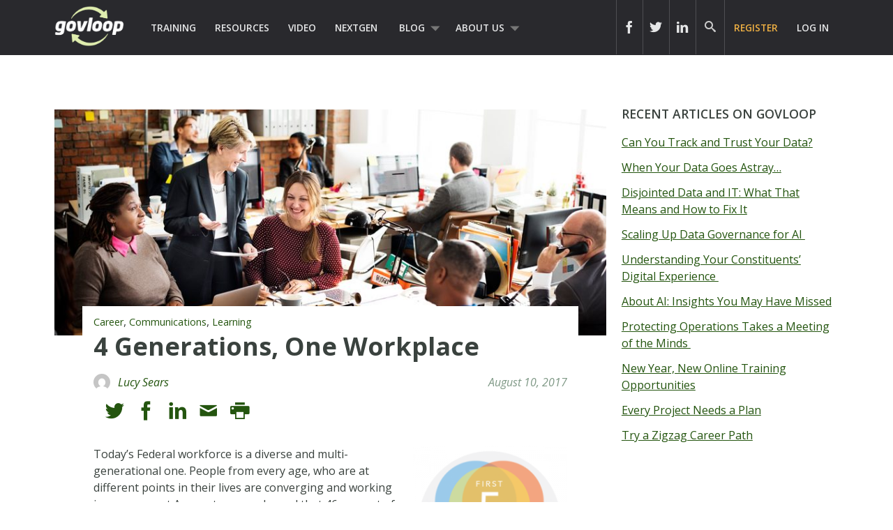

--- FILE ---
content_type: text/html; charset=UTF-8
request_url: https://www.govloop.com/4-generations-one-workplace/
body_size: 19111
content:
<!doctype html>

<!--[if lt IE 7]><html lang="en-US" class="no-js lt-ie9 lt-ie8 lt-ie7"><![endif]-->
<!--[if (IE 7)&!(IEMobile)]><html lang="en-US" class="no-js lt-ie9 lt-ie8"><![endif]-->
<!--[if (IE 8)&!(IEMobile)]><html lang="en-US" class="no-js lt-ie9"><![endif]-->
<!--[if gt IE 8]><!--> <html lang="en-US" class="no-js"><!--<![endif]-->

	<head>
		<meta charset="utf-8">

				<meta http-equiv="X-UA-Compatible" content="IE=edge,chrome=1">
		<meta name="google-site-verification" content="dEauPvbhz6r2ORT9bmC3gkgDH0ue7zFh2hzDWFZZqMM" />
		<title>4 Generations, One Workplace &raquo; Posts &#124; GovLoop</title>

				<meta name="HandheldFriendly" content="True">
		<meta name="MobileOptimized" content="320">
		<meta name="viewport" content="width=device-width, initial-scale=1.0"/>

				<link rel="apple-touch-icon" href="https://www.govloop.com/wp-content/themes/govloop-theme/library/images/apple-icon-touch.png">
		<link rel="icon" href="https://www.govloop.com/wp-content/themes/govloop-theme/favicon.png">
		<!--[if IE]>
			<link rel="shortcut icon" href="https://www.govloop.com/wp-content/themes/govloop-theme/favicon.ico">
		<![endif]-->
				<meta name="msapplication-TileColor" content="#f01d4f">
		<meta name="msapplication-TileImage" content="https://www.govloop.com/wp-content/themes/govloop-theme/library/images/win8-tile-icon.png">

		<link rel="pingback" href="https://www.govloop.com/xmlrpc.php">

				<meta name='robots' content='index, follow, max-image-preview:large, max-snippet:-1, max-video-preview:-1' />

	<!-- This site is optimized with the Yoast SEO plugin v26.6 - https://yoast.com/wordpress/plugins/seo/ -->
	<link rel="canonical" href="https://www.govloop.com/4-generations-one-workplace/" />
	<meta property="og:locale" content="en_US" />
	<meta property="og:type" content="article" />
	<meta property="og:title" content="4 Generations, One Workplace - GovLoop" />
	<meta property="og:description" content="Learn the myths surrounding different generations in the workplace and how to combat them." />
	<meta property="og:url" content="https://www.govloop.com/4-generations-one-workplace/" />
	<meta property="og:site_name" content="GovLoop" />
	<meta property="article:published_time" content="2017-08-10T12:27:03+00:00" />
	<meta property="article:modified_time" content="2017-08-17T16:38:52+00:00" />
	<meta property="og:image" content="https://www.govloop.com/wp-content/uploads/2017/08/iStock-521002834-e1635176461516.jpg" />
	<meta property="og:image:width" content="836" />
	<meta property="og:image:height" content="342" />
	<meta property="og:image:type" content="image/jpeg" />
	<meta name="author" content="Lucy Sears" />
	<meta name="twitter:card" content="summary_large_image" />
	<meta name="twitter:label1" content="Written by" />
	<meta name="twitter:data1" content="Lucy Sears" />
	<meta name="twitter:label2" content="Est. reading time" />
	<meta name="twitter:data2" content="5 minutes" />
	<script type="application/ld+json" class="yoast-schema-graph">{"@context":"https://schema.org","@graph":[{"@type":"WebPage","@id":"https://www.govloop.com/4-generations-one-workplace/","url":"https://www.govloop.com/4-generations-one-workplace/","name":"4 Generations, One Workplace - GovLoop","isPartOf":{"@id":"https://www.govloop.com/#website"},"primaryImageOfPage":{"@id":"https://www.govloop.com/4-generations-one-workplace/#primaryimage"},"image":{"@id":"https://www.govloop.com/4-generations-one-workplace/#primaryimage"},"thumbnailUrl":"https://www.govloop.com/wp-content/uploads/2017/08/iStock-521002834-e1635176461516.jpg","datePublished":"2017-08-10T12:27:03+00:00","dateModified":"2017-08-17T16:38:52+00:00","author":{"@id":"https://www.govloop.com/#/schema/person/6e6cedcfbc12d39a44c267109e40ca0c"},"breadcrumb":{"@id":"https://www.govloop.com/4-generations-one-workplace/#breadcrumb"},"inLanguage":"en-US","potentialAction":[{"@type":"ReadAction","target":["https://www.govloop.com/4-generations-one-workplace/"]}]},{"@type":"ImageObject","inLanguage":"en-US","@id":"https://www.govloop.com/4-generations-one-workplace/#primaryimage","url":"https://www.govloop.com/wp-content/uploads/2017/08/iStock-521002834-e1635176461516.jpg","contentUrl":"https://www.govloop.com/wp-content/uploads/2017/08/iStock-521002834-e1635176461516.jpg","width":836,"height":342},{"@type":"BreadcrumbList","@id":"https://www.govloop.com/4-generations-one-workplace/#breadcrumb","itemListElement":[{"@type":"ListItem","position":1,"name":"Blog","item":"https://www.govloop.com/blog/"},{"@type":"ListItem","position":2,"name":"4 Generations, One Workplace"}]},{"@type":"WebSite","@id":"https://www.govloop.com/#website","url":"https://www.govloop.com/","name":"GovLoop","description":"The Knowledge Network for Government","potentialAction":[{"@type":"SearchAction","target":{"@type":"EntryPoint","urlTemplate":"https://www.govloop.com/?s={search_term_string}"},"query-input":{"@type":"PropertyValueSpecification","valueRequired":true,"valueName":"search_term_string"}}],"inLanguage":"en-US"},{"@type":"Person","@id":"https://www.govloop.com/#/schema/person/6e6cedcfbc12d39a44c267109e40ca0c","name":"Lucy Sears","image":{"@type":"ImageObject","inLanguage":"en-US","@id":"https://www.govloop.com/#/schema/person/image/","url":"https://secure.gravatar.com/avatar/c41602ff72b77df10872c875cee55d2e2364b24b18da227a922214b16f6ee80e?s=96&d=mm&r=g","contentUrl":"https://secure.gravatar.com/avatar/c41602ff72b77df10872c875cee55d2e2364b24b18da227a922214b16f6ee80e?s=96&d=mm&r=g","caption":"Lucy Sears"},"url":"https://www.govloop.com/author/lucysears/"}]}</script>
	<!-- / Yoast SEO plugin. -->


<link rel='dns-prefetch' href='//www.govloop.com' />
<link rel="alternate" type="application/rss+xml" title="GovLoop &raquo; Feed" href="https://www.govloop.com/feed/" />
<link rel="alternate" type="application/rss+xml" title="GovLoop &raquo; Comments Feed" href="https://www.govloop.com/comments/feed/" />
<link rel="alternate" type="application/rss+xml" title="GovLoop &raquo; 4 Generations, One Workplace Comments Feed" href="https://www.govloop.com/4-generations-one-workplace/feed/" />
<link rel="alternate" title="oEmbed (JSON)" type="application/json+oembed" href="https://www.govloop.com/wp-json/oembed/1.0/embed?url=https%3A%2F%2Fwww.govloop.com%2F4-generations-one-workplace%2F" />
<link rel="alternate" title="oEmbed (XML)" type="text/xml+oembed" href="https://www.govloop.com/wp-json/oembed/1.0/embed?url=https%3A%2F%2Fwww.govloop.com%2F4-generations-one-workplace%2F&#038;format=xml" />
<style id='wp-img-auto-sizes-contain-inline-css' type='text/css'>
img:is([sizes=auto i],[sizes^="auto," i]){contain-intrinsic-size:3000px 1500px}
/*# sourceURL=wp-img-auto-sizes-contain-inline-css */
</style>
<style id='wp-emoji-styles-inline-css' type='text/css'>

	img.wp-smiley, img.emoji {
		display: inline !important;
		border: none !important;
		box-shadow: none !important;
		height: 1em !important;
		width: 1em !important;
		margin: 0 0.07em !important;
		vertical-align: -0.1em !important;
		background: none !important;
		padding: 0 !important;
	}
/*# sourceURL=wp-emoji-styles-inline-css */
</style>
<link rel='stylesheet' id='wp-block-library-css' href='//www.govloop.com/wp-includes/css/dist/block-library/style.min.css?ver=6.9' type='text/css' media='all' />
<style id='global-styles-inline-css' type='text/css'>
:root{--wp--preset--aspect-ratio--square: 1;--wp--preset--aspect-ratio--4-3: 4/3;--wp--preset--aspect-ratio--3-4: 3/4;--wp--preset--aspect-ratio--3-2: 3/2;--wp--preset--aspect-ratio--2-3: 2/3;--wp--preset--aspect-ratio--16-9: 16/9;--wp--preset--aspect-ratio--9-16: 9/16;--wp--preset--color--black: #000000;--wp--preset--color--cyan-bluish-gray: #abb8c3;--wp--preset--color--white: #ffffff;--wp--preset--color--pale-pink: #f78da7;--wp--preset--color--vivid-red: #cf2e2e;--wp--preset--color--luminous-vivid-orange: #ff6900;--wp--preset--color--luminous-vivid-amber: #fcb900;--wp--preset--color--light-green-cyan: #7bdcb5;--wp--preset--color--vivid-green-cyan: #00d084;--wp--preset--color--pale-cyan-blue: #8ed1fc;--wp--preset--color--vivid-cyan-blue: #0693e3;--wp--preset--color--vivid-purple: #9b51e0;--wp--preset--gradient--vivid-cyan-blue-to-vivid-purple: linear-gradient(135deg,rgb(6,147,227) 0%,rgb(155,81,224) 100%);--wp--preset--gradient--light-green-cyan-to-vivid-green-cyan: linear-gradient(135deg,rgb(122,220,180) 0%,rgb(0,208,130) 100%);--wp--preset--gradient--luminous-vivid-amber-to-luminous-vivid-orange: linear-gradient(135deg,rgb(252,185,0) 0%,rgb(255,105,0) 100%);--wp--preset--gradient--luminous-vivid-orange-to-vivid-red: linear-gradient(135deg,rgb(255,105,0) 0%,rgb(207,46,46) 100%);--wp--preset--gradient--very-light-gray-to-cyan-bluish-gray: linear-gradient(135deg,rgb(238,238,238) 0%,rgb(169,184,195) 100%);--wp--preset--gradient--cool-to-warm-spectrum: linear-gradient(135deg,rgb(74,234,220) 0%,rgb(151,120,209) 20%,rgb(207,42,186) 40%,rgb(238,44,130) 60%,rgb(251,105,98) 80%,rgb(254,248,76) 100%);--wp--preset--gradient--blush-light-purple: linear-gradient(135deg,rgb(255,206,236) 0%,rgb(152,150,240) 100%);--wp--preset--gradient--blush-bordeaux: linear-gradient(135deg,rgb(254,205,165) 0%,rgb(254,45,45) 50%,rgb(107,0,62) 100%);--wp--preset--gradient--luminous-dusk: linear-gradient(135deg,rgb(255,203,112) 0%,rgb(199,81,192) 50%,rgb(65,88,208) 100%);--wp--preset--gradient--pale-ocean: linear-gradient(135deg,rgb(255,245,203) 0%,rgb(182,227,212) 50%,rgb(51,167,181) 100%);--wp--preset--gradient--electric-grass: linear-gradient(135deg,rgb(202,248,128) 0%,rgb(113,206,126) 100%);--wp--preset--gradient--midnight: linear-gradient(135deg,rgb(2,3,129) 0%,rgb(40,116,252) 100%);--wp--preset--font-size--small: 13px;--wp--preset--font-size--medium: 20px;--wp--preset--font-size--large: 36px;--wp--preset--font-size--x-large: 42px;--wp--preset--spacing--20: 0.44rem;--wp--preset--spacing--30: 0.67rem;--wp--preset--spacing--40: 1rem;--wp--preset--spacing--50: 1.5rem;--wp--preset--spacing--60: 2.25rem;--wp--preset--spacing--70: 3.38rem;--wp--preset--spacing--80: 5.06rem;--wp--preset--shadow--natural: 6px 6px 9px rgba(0, 0, 0, 0.2);--wp--preset--shadow--deep: 12px 12px 50px rgba(0, 0, 0, 0.4);--wp--preset--shadow--sharp: 6px 6px 0px rgba(0, 0, 0, 0.2);--wp--preset--shadow--outlined: 6px 6px 0px -3px rgb(255, 255, 255), 6px 6px rgb(0, 0, 0);--wp--preset--shadow--crisp: 6px 6px 0px rgb(0, 0, 0);}:where(.is-layout-flex){gap: 0.5em;}:where(.is-layout-grid){gap: 0.5em;}body .is-layout-flex{display: flex;}.is-layout-flex{flex-wrap: wrap;align-items: center;}.is-layout-flex > :is(*, div){margin: 0;}body .is-layout-grid{display: grid;}.is-layout-grid > :is(*, div){margin: 0;}:where(.wp-block-columns.is-layout-flex){gap: 2em;}:where(.wp-block-columns.is-layout-grid){gap: 2em;}:where(.wp-block-post-template.is-layout-flex){gap: 1.25em;}:where(.wp-block-post-template.is-layout-grid){gap: 1.25em;}.has-black-color{color: var(--wp--preset--color--black) !important;}.has-cyan-bluish-gray-color{color: var(--wp--preset--color--cyan-bluish-gray) !important;}.has-white-color{color: var(--wp--preset--color--white) !important;}.has-pale-pink-color{color: var(--wp--preset--color--pale-pink) !important;}.has-vivid-red-color{color: var(--wp--preset--color--vivid-red) !important;}.has-luminous-vivid-orange-color{color: var(--wp--preset--color--luminous-vivid-orange) !important;}.has-luminous-vivid-amber-color{color: var(--wp--preset--color--luminous-vivid-amber) !important;}.has-light-green-cyan-color{color: var(--wp--preset--color--light-green-cyan) !important;}.has-vivid-green-cyan-color{color: var(--wp--preset--color--vivid-green-cyan) !important;}.has-pale-cyan-blue-color{color: var(--wp--preset--color--pale-cyan-blue) !important;}.has-vivid-cyan-blue-color{color: var(--wp--preset--color--vivid-cyan-blue) !important;}.has-vivid-purple-color{color: var(--wp--preset--color--vivid-purple) !important;}.has-black-background-color{background-color: var(--wp--preset--color--black) !important;}.has-cyan-bluish-gray-background-color{background-color: var(--wp--preset--color--cyan-bluish-gray) !important;}.has-white-background-color{background-color: var(--wp--preset--color--white) !important;}.has-pale-pink-background-color{background-color: var(--wp--preset--color--pale-pink) !important;}.has-vivid-red-background-color{background-color: var(--wp--preset--color--vivid-red) !important;}.has-luminous-vivid-orange-background-color{background-color: var(--wp--preset--color--luminous-vivid-orange) !important;}.has-luminous-vivid-amber-background-color{background-color: var(--wp--preset--color--luminous-vivid-amber) !important;}.has-light-green-cyan-background-color{background-color: var(--wp--preset--color--light-green-cyan) !important;}.has-vivid-green-cyan-background-color{background-color: var(--wp--preset--color--vivid-green-cyan) !important;}.has-pale-cyan-blue-background-color{background-color: var(--wp--preset--color--pale-cyan-blue) !important;}.has-vivid-cyan-blue-background-color{background-color: var(--wp--preset--color--vivid-cyan-blue) !important;}.has-vivid-purple-background-color{background-color: var(--wp--preset--color--vivid-purple) !important;}.has-black-border-color{border-color: var(--wp--preset--color--black) !important;}.has-cyan-bluish-gray-border-color{border-color: var(--wp--preset--color--cyan-bluish-gray) !important;}.has-white-border-color{border-color: var(--wp--preset--color--white) !important;}.has-pale-pink-border-color{border-color: var(--wp--preset--color--pale-pink) !important;}.has-vivid-red-border-color{border-color: var(--wp--preset--color--vivid-red) !important;}.has-luminous-vivid-orange-border-color{border-color: var(--wp--preset--color--luminous-vivid-orange) !important;}.has-luminous-vivid-amber-border-color{border-color: var(--wp--preset--color--luminous-vivid-amber) !important;}.has-light-green-cyan-border-color{border-color: var(--wp--preset--color--light-green-cyan) !important;}.has-vivid-green-cyan-border-color{border-color: var(--wp--preset--color--vivid-green-cyan) !important;}.has-pale-cyan-blue-border-color{border-color: var(--wp--preset--color--pale-cyan-blue) !important;}.has-vivid-cyan-blue-border-color{border-color: var(--wp--preset--color--vivid-cyan-blue) !important;}.has-vivid-purple-border-color{border-color: var(--wp--preset--color--vivid-purple) !important;}.has-vivid-cyan-blue-to-vivid-purple-gradient-background{background: var(--wp--preset--gradient--vivid-cyan-blue-to-vivid-purple) !important;}.has-light-green-cyan-to-vivid-green-cyan-gradient-background{background: var(--wp--preset--gradient--light-green-cyan-to-vivid-green-cyan) !important;}.has-luminous-vivid-amber-to-luminous-vivid-orange-gradient-background{background: var(--wp--preset--gradient--luminous-vivid-amber-to-luminous-vivid-orange) !important;}.has-luminous-vivid-orange-to-vivid-red-gradient-background{background: var(--wp--preset--gradient--luminous-vivid-orange-to-vivid-red) !important;}.has-very-light-gray-to-cyan-bluish-gray-gradient-background{background: var(--wp--preset--gradient--very-light-gray-to-cyan-bluish-gray) !important;}.has-cool-to-warm-spectrum-gradient-background{background: var(--wp--preset--gradient--cool-to-warm-spectrum) !important;}.has-blush-light-purple-gradient-background{background: var(--wp--preset--gradient--blush-light-purple) !important;}.has-blush-bordeaux-gradient-background{background: var(--wp--preset--gradient--blush-bordeaux) !important;}.has-luminous-dusk-gradient-background{background: var(--wp--preset--gradient--luminous-dusk) !important;}.has-pale-ocean-gradient-background{background: var(--wp--preset--gradient--pale-ocean) !important;}.has-electric-grass-gradient-background{background: var(--wp--preset--gradient--electric-grass) !important;}.has-midnight-gradient-background{background: var(--wp--preset--gradient--midnight) !important;}.has-small-font-size{font-size: var(--wp--preset--font-size--small) !important;}.has-medium-font-size{font-size: var(--wp--preset--font-size--medium) !important;}.has-large-font-size{font-size: var(--wp--preset--font-size--large) !important;}.has-x-large-font-size{font-size: var(--wp--preset--font-size--x-large) !important;}
/*# sourceURL=global-styles-inline-css */
</style>

<style id='classic-theme-styles-inline-css' type='text/css'>
/*! This file is auto-generated */
.wp-block-button__link{color:#fff;background-color:#32373c;border-radius:9999px;box-shadow:none;text-decoration:none;padding:calc(.667em + 2px) calc(1.333em + 2px);font-size:1.125em}.wp-block-file__button{background:#32373c;color:#fff;text-decoration:none}
/*# sourceURL=/wp-includes/css/classic-themes.min.css */
</style>
<link rel='stylesheet' id='form-builder-frontend-css' href='//www.govloop.com/wp-content/plugins/govloop-academy-form-builder/assets/css/form_builder_frontend.min.css?ver=0.3' type='text/css' media='all' />
<link rel='stylesheet' id='my-plugin-css' href='//www.govloop.com/wp-content/plugins/glp-subscription-creation/css/styles.css?ver=6.9' type='text/css' media='all' />
<link rel='stylesheet' id='bones-stylesheet-css' href='//www.govloop.com/wp-content/themes/govloop-theme/dist/css/style.css?ver=0.1.18' type='text/css' media='all' />
<link rel='stylesheet' id='bones-print-css' href='//www.govloop.com/wp-content/themes/govloop-theme/dist/css/print.css?ver=0.1.18' type='text/css' media='print' />
<link crossorigin="anonymous" rel='stylesheet' id='googleFonts-css' href='//fonts.googleapis.com/css?family=Open+Sans%3A300italic%2C400italic%2C600italic%2C700italic%2C400%2C700%2C600%2C300&#038;ver=6.9' type='text/css' media='all' />
<script type="text/javascript" src="//www.govloop.com/wp-includes/js/jquery/jquery.min.js?ver=3.7.1" id="jquery-core-js"></script>
<script type="text/javascript" src="//www.govloop.com/wp-includes/js/jquery/jquery-migrate.min.js?ver=3.4.1" id="jquery-migrate-js"></script>
<script type="text/javascript" src="//www.govloop.com/wp-content/mu-plugins/glp-shared/assets/js/vendor/parsley.min.js?ver=1.1.5" id="parsley-js"></script>
<script type="text/javascript" src="//www.govloop.com/wp-content/themes/govloop-theme/assets/js/libs/modernizr.custom.min.js?ver=2.5.3" id="bones-modernizr-js"></script>
<link rel="https://api.w.org/" href="https://www.govloop.com/wp-json/" /><link rel="alternate" title="JSON" type="application/json" href="https://www.govloop.com/wp-json/wp/v2/posts/269761" /><link rel='shortlink' href='https://www.govloop.com/?p=269761' />
		<!-- Google tag (gtag.js) -->
			<script async src="https://www.googletagmanager.com/gtag/js?id=G-ZBJWKP4BTX"></script>
			<script> window.dataLayer = window.dataLayer || []; function gtag(){dataLayer.push(arguments);} gtag('js', new Date()); gtag('config', 'G-ZBJWKP4BTX'); </script>
		<!-- Start of HubSpot Embed Code -->
	<script type="text/javascript" id="hs-script-loader" async defer src="//js.hs-scripts.com/50352488.js"></script>
	<!-- End of HubSpot Embed Code -->
			<script>
			(function (w,d,t) {
				_ml = w._ml || {};
				_ml.eid = '87270';
				var s, cd, tag; s = d.getElementsByTagName(t)[0]; cd = new Date();
				tag = d.createElement(t); tag.async = 1;
				tag.src = 'https://protect-us.mimecast.com/s/U_ALCNk8Jyi1x40vumeq5h?domain=ml314.com' + cd.getDate() + cd.getMonth();
				s.parentNode.insertBefore(tag, s);
			})(window,document,'script');
		</script>
		<link rel="amphtml" href="https://www.govloop.com/4-generations-one-workplace/?amp=1"><link rel="icon" href="https://www.govloop.com/wp-content/uploads/2025/01/cropped-GL-favicon-green-zoom-32x32.png" sizes="32x32" />
<link rel="icon" href="https://www.govloop.com/wp-content/uploads/2025/01/cropped-GL-favicon-green-zoom-192x192.png" sizes="192x192" />
<link rel="apple-touch-icon" href="https://www.govloop.com/wp-content/uploads/2025/01/cropped-GL-favicon-green-zoom-180x180.png" />
<meta name="msapplication-TileImage" content="https://www.govloop.com/wp-content/uploads/2025/01/cropped-GL-favicon-green-zoom-270x270.png" />
		
		<!--[if lt IE 9]>
		  <script src="https://www.govloop.com/wp-content/themes/govloop-theme/library/js/libs/html5shiv.min.js"></script>
		  <script src="https://www.govloop.com/wp-content/themes/govloop-theme/library/js/libs/respond.min.js"></script>
		<![endif]-->
		<!-- Marketo tracking code -->
		<script type="text/javascript">
		(function() {
		  var didInit = false;
		  function initMunchkin() {
			if(didInit === false) {
			  didInit = true;
			  Munchkin.init('231-DWB-776', {"wsInfo":"jVRT"});
			}
		  }
		  var s = document.createElement('script');
		  s.type = 'text/javascript';
		  s.async = true;
		  s.src = '//munchkin.marketo.net/munchkin.js';
		  s.onreadystatechange = function() {
			if (this.readyState == 'complete' || this.readyState == 'loaded') {
			  initMunchkin();
			}
		  };
		  s.onload = initMunchkin;
		  document.getElementsByTagName('head')[0].appendChild(s);
		})();
		</script>
<!--HOTJAR TRACKING CODE -->
<script>
	(function(h,o,t,j,a,r){
		h.hj=h.hj||function(){(h.hj.q=h.hj.q||[]).push(arguments)};
		h._hjSettings={hjid:1185115,hjsv:6};
		a=o.getElementsByTagName('head')[0];
		r=o.createElement('script');r.async=1;
		r.src=t+h._hjSettings.hjid+j+h._hjSettings.hjsv;
		a.appendChild(r);
	})(window,document,'https://static.hotjar.com/c/hotjar-','.js?sv=');
</script>
		<!-- FACEBOOK TRACKING CODE -->
		<script type="text/javascript">(function() {
		  var _fbq = window._fbq || (window._fbq = []);
		  if (!_fbq.loaded) {
			var fbds = document.createElement('script');
			fbds.async = true;
			fbds.src = '//connect.facebook.net/en_US/fbds.js';
			var s = document.getElementsByTagName('script')[0];
			s.parentNode.insertBefore(fbds, s);
			_fbq.loaded = true;
		  }
		  _fbq.push(['addPixelId', '732801913406742']);
		})();
		window._fbq = window._fbq || [];
		window._fbq.push(['track', 'PixelInitialized', {}]);
		</script>
		<noscript><img height="1" width="1" alt="" style="display:none" src="https://www.facebook.com/tr?id=732801913406742&amp;ev=PixelInitialized" /></noscript>

		<div id="fb-root"></div>
		<script>(function(d, s, id) {
		  var js, fjs = d.getElementsByTagName(s)[0];
		  if (d.getElementById(id)) return;
		  js = d.createElement(s); js.id = id;
		  js.src = "//connect.facebook.net/en_US/sdk.js#xfbml=1&version=v2.5&appId=713497132120233";
		  fjs.parentNode.insertBefore(js, fjs);
		}(document, 'script', 'facebook-jssdk'));</script>

		<script>window.twttr = (function(d, s, id) {
		  var js, fjs = d.getElementsByTagName(s)[0],
			t = window.twttr || {};
		  if (d.getElementById(id)) return t;
		  js = d.createElement(s);
		  js.id = id;
		  js.src = "https://platform.twitter.com/widgets.js";
		  fjs.parentNode.insertBefore(js, fjs);

		  t._e = [];
		  t.ready = function(f) {
			t._e.push(f);
		  };

		  return t;
		}(document, "script", "twitter-wjs"));</script>
	</head>

	<body class="wp-singular post-template-default single single-post postid-269761 single-format-standard wp-theme-govloop-theme">

		<div id="container">

			
			<header class="header" role="banner">

				<div id="inner-header" class="wrap cf">

											
					<p id="logo">
						<a href="https://www.govloop.com" rel="nofollow">				
						<img src="https://www.govloop.com/wp-content/themes/govloop-theme/library/images/govlooplogo.png" width="100" height ="59" alt ="govloop logo link to homepage">
						</a>
					</p>

										

					<nav role="navigation">
						<ul id="menu-main-menu" class="nav top-left-nav cf"><li id="menu-item-225456" class="menu-item menu-item-type-custom menu-item-object-custom menu-item-225456"><a href="https://www.govloop.com/training/">Training</a></li>
<li id="menu-item-225469" class="menu-item menu-item-type-custom menu-item-object-custom menu-item-225469"><a href="https://www.govloop.com/resources/">Resources</a></li>
<li id="menu-item-242360" class="menu-item menu-item-type-custom menu-item-object-custom menu-item-242360"><a href="http://academy.govloop.com">Video</a></li>
<li id="menu-item-302848" class="menu-item menu-item-type-custom menu-item-object-custom menu-item-302848"><a href="http://www.nextgengovt.com">NextGen</a></li>
<li id="menu-item-225513" class="menu-item menu-item-type-custom menu-item-object-custom menu-item-has-children menu-item-225513"><a href="https://www.govloop.com/blog/">Blog</a>
<ul class="sub-menu">
	<li id="menu-item-302850" class="menu-item menu-item-type-custom menu-item-object-custom menu-item-302850"><a href="http://www.govloop.com/community/blog">Community Posts</a></li>
	<li id="menu-item-225533" class="menu-item menu-item-type-taxonomy menu-item-object-category current-post-ancestor current-menu-parent current-post-parent menu-item-has-children menu-item-225533"><a href="https://www.govloop.com/category/career/">Career</a>
	<ul class="sub-menu">
		<li id="menu-item-225534" class="menu-item menu-item-type-taxonomy menu-item-object-category menu-item-225534"><a href="https://www.govloop.com/category/human-resources/">Human Resources</a></li>
		<li id="menu-item-235385" class="menu-item menu-item-type-taxonomy menu-item-object-category menu-item-235385"><a href="https://www.govloop.com/category/leadership/">Leadership</a></li>
		<li id="menu-item-268023" class="menu-item menu-item-type-taxonomy menu-item-object-category menu-item-268023"><a href="https://www.govloop.com/category/policy/">Policy</a></li>
		<li id="menu-item-287186" class="menu-item menu-item-type-taxonomy menu-item-object-category menu-item-287186"><a href="https://www.govloop.com/category/professional-development/">Professional Development</a></li>
		<li id="menu-item-235388" class="menu-item menu-item-type-taxonomy menu-item-object-category menu-item-235388"><a href="https://www.govloop.com/category/project-management/">Project Management</a></li>
	</ul>
</li>
	<li id="menu-item-225532" class="menu-item menu-item-type-taxonomy menu-item-object-category current-post-ancestor current-menu-parent current-post-parent menu-item-has-children menu-item-225532"><a href="https://www.govloop.com/category/communications/">Communications</a>
	<ul class="sub-menu">
		<li id="menu-item-235382" class="menu-item menu-item-type-taxonomy menu-item-object-category menu-item-235382"><a href="https://www.govloop.com/category/citizen-engagement/">Citizen Engagement</a></li>
		<li id="menu-item-235391" class="menu-item menu-item-type-taxonomy menu-item-object-category menu-item-235391"><a href="https://www.govloop.com/category/digital-government/">Digital Government</a></li>
		<li id="menu-item-235387" class="menu-item menu-item-type-taxonomy menu-item-object-category menu-item-235387"><a href="https://www.govloop.com/category/social-media/">Social Media</a></li>
	</ul>
</li>
	<li id="menu-item-225531" class="menu-item menu-item-type-taxonomy menu-item-object-category menu-item-has-children menu-item-225531"><a href="https://www.govloop.com/category/tech/">Tech</a>
	<ul class="sub-menu">
		<li id="menu-item-235380" class="menu-item menu-item-type-taxonomy menu-item-object-category menu-item-235380"><a href="https://www.govloop.com/category/acquisition/">Acquisition</a></li>
		<li id="menu-item-235381" class="menu-item menu-item-type-taxonomy menu-item-object-category menu-item-235381"><a href="https://www.govloop.com/category/analytics/">Analytics</a></li>
		<li id="menu-item-287182" class="menu-item menu-item-type-taxonomy menu-item-object-category menu-item-287182"><a href="https://www.govloop.com/category/artificial-intelligence/">Artificial Intelligence</a></li>
		<li id="menu-item-235389" class="menu-item menu-item-type-taxonomy menu-item-object-category menu-item-235389"><a href="https://www.govloop.com/category/big-data/">Big Data</a></li>
		<li id="menu-item-303387" class="menu-item menu-item-type-custom menu-item-object-custom menu-item-303387"><a href="http://www.govloop.com/tag/cio-conversations">CIO Conversations</a></li>
		<li id="menu-item-247914" class="menu-item menu-item-type-taxonomy menu-item-object-category menu-item-247914"><a href="https://www.govloop.com/category/cloud-2/">Cloud</a></li>
		<li id="menu-item-235383" class="menu-item menu-item-type-taxonomy menu-item-object-category menu-item-235383"><a href="https://www.govloop.com/category/cybersecurity/">Cybersecurity</a></li>
		<li id="menu-item-309841" class="menu-item menu-item-type-taxonomy menu-item-object-category menu-item-309841"><a href="https://www.govloop.com/category/emerging-tech/">Emerging Tech</a></li>
		<li id="menu-item-235384" class="menu-item menu-item-type-taxonomy menu-item-object-category menu-item-235384"><a href="https://www.govloop.com/category/gis/">GIS</a></li>
		<li id="menu-item-287183" class="menu-item menu-item-type-taxonomy menu-item-object-category menu-item-287183"><a href="https://www.govloop.com/category/modernization/">IT Modernization</a></li>
		<li id="menu-item-235386" class="menu-item menu-item-type-taxonomy menu-item-object-category menu-item-235386"><a href="https://www.govloop.com/category/mobile/">Mobile</a></li>
		<li id="menu-item-235392" class="menu-item menu-item-type-taxonomy menu-item-object-category menu-item-235392"><a href="https://www.govloop.com/category/open-data-3/">Open Data</a></li>
	</ul>
</li>
	<li id="menu-item-268587" class="menu-item menu-item-type-taxonomy menu-item-object-category menu-item-268587"><a href="https://www.govloop.com/category/state-and-local/">State and Local</a></li>
</ul>
</li>
<li id="menu-item-302853" class="menu-item menu-item-type-custom menu-item-object-custom menu-item-has-children menu-item-302853"><a href="http://www.govloop.com/about-us">About Us</a>
<ul class="sub-menu">
	<li id="menu-item-414931" class="menu-item menu-item-type-post_type menu-item-object-page menu-item-414931"><a href="https://www.govloop.com/partner-with-govloop/">Partner With GovLoop</a></li>
</ul>
</li>
</ul>					</nav>

					<nav role="navigation">

						<ul id="menu-loginsignup" class="nav top-right-nav cf"><li id="menu-item-225799" class="menu-cta hide-at-login menu-item menu-item-type-custom menu-item-object-custom menu-item-225799"><a href="https://www.govloop.com/register/">Register</a></li>
<li id="menu-item-225843" class="bp-menu bp-login-nav menu-item menu-item-type-custom menu-item-object-custom menu-item-225843"><a href="https://www.govloop.com/wp-login.php">Log In</a></li>
</ul>
					</nav>

					
										<form role="search" method="get" id="desktopsearchform" class="searchform clearfix" action="https://www.govloop.com">
						<p id="header-search-input-wrap">
							<input type="text" aria-label="Search govloop.com" value="" name="s" placeholder="Search GovLoop.com" style="color: #ccc!important;"/>
						</p>
						<a href="#" class="icon-search desktop-header-search" alt="search icon" aria-label="govloop search field icon"></a>
					</form>
					<div class="head-social-links">
						<div class="header-right">
							<div class="header-right-social">
								<div class="header-item social-link">
									<a href="https://www.facebook.com/govloop" title="Facebook" target="_blank" aria-label="icon link to govloop facebook"><div class="icon icon-facebook2"></div></a>
								</div>
								<div class="header-item social-link">
									<a href="https://twitter.com/GovLoop" title="Twitter" target="_blank" aria-label="icon link to govloop twitter"><div class="icon icon-twitter2" ></div></a>
								</div>
								<div class="header-item social-link">
									<a href="https://www.linkedin.com/company/govloop" title="Linkedin" target="_blank"aria-label="icon link to govloop linkedin"><div class="icon icon-linkdin2"></div></a>
								</div>
							</div>
						</div>
					</div>
				</div>
			</header>
		
<div id="content">

	<div id="inner-content" class="wrap cf">

		<div id="main" class="m-all t-2of3 d-5of7 cf" role="main">

			
				
					
<article id="post-269761" class="post-article cf post-269761 post type-post status-publish format-standard has-post-thumbnail hentry category-career category-communications category-learning tag-first-5 tag-millennials tag-public-service" role="article" itemscope itemtype="http://schema.org/BlogPosting">

	<div class="ft-article-img-wrap cf" href="#">
		<img width="836" height="342" src="https://www.govloop.com/wp-content/uploads/2017/08/iStock-521002834-e1635176461516.jpg" class="attachment-full size-full wp-post-image" alt="" decoding="async" fetchpriority="high" srcset="https://www.govloop.com/wp-content/uploads/2017/08/iStock-521002834-e1635176461516.jpg 836w, https://www.govloop.com/wp-content/uploads/2017/08/iStock-521002834-e1635176461516-150x61.jpg 150w, https://www.govloop.com/wp-content/uploads/2017/08/iStock-521002834-e1635176461516-300x123.jpg 300w, https://www.govloop.com/wp-content/uploads/2017/08/iStock-521002834-e1635176461516-768x314.jpg 768w, https://www.govloop.com/wp-content/uploads/2017/08/iStock-521002834-e1635176461516-225x92.jpg 225w" sizes="(max-width: 836px) 100vw, 836px" />
		<header class="article-header">
			<span class="topic"><a href="https://www.govloop.com/category/career/" rel="tag">Career</a>, <a href="https://www.govloop.com/category/communications/" rel="tag">Communications</a>, <a href="https://www.govloop.com/category/learning/" rel="tag">Learning</a></span>

			<h1 class="entry-title single-title" itemprop="headline">4 Generations, One Workplace</h1>

			<p class="byline vcard author">
				<a href="https://www.govloop.com/author/lucysears/"><span class="user-avatar-wrap"><img alt='' src='https://secure.gravatar.com/avatar/c41602ff72b77df10872c875cee55d2e2364b24b18da227a922214b16f6ee80e?s=96&#038;d=mm&#038;r=g' srcset='https://secure.gravatar.com/avatar/c41602ff72b77df10872c875cee55d2e2364b24b18da227a922214b16f6ee80e?s=192&#038;d=mm&#038;r=g 2x' class='avatar avatar-96 photo' height='96' width='96' decoding='async'/></span> <span><span class="fn">Lucy Sears</span></span></a>
				<time class="updated" datetime="2017-08-10" pubdate>August 10, 2017</time>			</p>

			<div class="byline">
					<div id="article-social-bar-share" class="clearfix">
		<span class="share-count"><strong></strong><!--SHARES--></span>
		<a onclick="javascript:popupCenter(this.href, 'Tweet', '540', '400');return false;" href="https://twitter.com/share?url=https%3A%2F%2Fwww.govloop.com%2F4-generations-one-workplace%2F&#038;text=4+Generations%2C+One+Workplace&#038;via=govloop" class="icon-twitter2" target="_blank" title="Twitter" aria-label="icon link to govloop twitter"> </a>
		<a onclick="javascript:popupCenter(this.href, 'Facebook Share', '540', '400');return false;" href="https://www.facebook.com/sharer/sharer.php?u=https%3A%2F%2Fwww.govloop.com%2F4-generations-one-workplace%2F&#038;appId=713497132120233" class="icon-facebook2" target="_blank" title="Facebook" aria-label="icon link to govloop facebook"> </a>
		<a onclick="javascript:popupCenter(this.href, 'Share on LinkedIn', '520', '570');return false;" href="http://www.linkedin.com/shareArticle?mini=true&#038;url=https%3A%2F%2Fwww.govloop.com%2F4-generations-one-workplace%2F&#038;title=4+Generations%2C+One+Workplace&#038;source=https%3A%2F%2Fwww.govloop.com" class="icon-linkdin2" target="_blank" title="Linkedin" aria-label="icon link to govloop linkedin"> </a>
		<a href="/cdn-cgi/l/email-protection#[base64]" class="icon-email" title="Email" aria-label="icon link to email share"> </a>
		<a href="javascript:window.print()" class="icon-printer" title="Print" aria-label="icon link to print page"> </a>
	</div>
				</div>
		</header> 	</div>

	<section class="entry-content cf" itemprop="articleBody">
	   <img decoding="async" class="wp-image-268418 alignright" src="https://www.govloop.com/wp-content/uploads/2017/06/first-5-icon-07-300x300-1.png" alt="" width="221" height="221" srcset="https://www.govloop.com/wp-content/uploads/2017/06/first-5-icon-07-300x300-1.png 300w, https://www.govloop.com/wp-content/uploads/2017/06/first-5-icon-07-300x300-1-150x150.png 150w, https://www.govloop.com/wp-content/uploads/2017/06/first-5-icon-07-300x300-1-80x80.png 80w, https://www.govloop.com/wp-content/uploads/2017/06/first-5-icon-07-300x300-1-70x70.png 70w, https://www.govloop.com/wp-content/uploads/2017/06/first-5-icon-07-300x300-1-225x225.png 225w, https://www.govloop.com/wp-content/uploads/2017/06/first-5-icon-07-300x300-1-162x162.png 162w, https://www.govloop.com/wp-content/uploads/2017/06/first-5-icon-07-300x300-1-200x200.png 200w, https://www.govloop.com/wp-content/uploads/2017/06/first-5-icon-07-300x300-1-125x125.png 125w" sizes="(max-width: 221px) 100vw, 221px" />
<p>Today’s Federal workforce is a diverse and multi-generational one. People from every age, who are at different points in their lives are converging and working in government A recent <a href="https://www.fedview.opm.gov/2016FILES/2016_FEVS_Gwide_Final_Report.PDF">survey</a> showed that 46 percent of Baby Boomers—those born between 1946 and 1964 – make up the workforce and Generation X and Y-ers—people born 1965 or later—make up about 53 percent.</p>
<p>For millennials entering the workforce, this means that different ideas will emerge, along with some misconceptions. But with a multi-generational workforce, it’s important to understand the different stereotypes and myths that are associated with each generation in order to combat them.</p>
<p>As part of the Office of the National Coordinator for Health IT (ONC) Internship Program, GovLoop’s Senior Technology Editor Nicole Blake Johnson and Staff Writer, Francesca El-Attrash led a discussion that addressed the common myths surrounding millennials and gave tips on how to combat these stereotypes.These are some of the top millennial myths:</p>
<ul>
<li><strong>Myth #1: Millennials are entitled.</strong> Millennials are often associated with the idea that everything is handed to them on a silver platter and that they are focused only on their own personal success. In reality, millennials want to serve <a href="http://www.edweek.org/ew/articles/2015/10/21/millennials-want-to-serve-lets-help-them.html">more than ever</a>. To combat this myth, you want to show that you are willing to learn and work hard. “To be valued, demonstrate your value,” El-Attrash said. Reframe your “demands” as potential areas for growth when talking to coworkers and managers. Invite constructive criticism. Once you show you are willing to make an effort, it is easier to make demands.</li>
</ul>
<ul>
<li><strong>Myth #2: Millennials are “job hoppers.” </strong>Millennials are said to not stick around very long when it comes to employment. However, many workers follow this <a href="https://www.google.com/url?sa=t&amp;rct=j&amp;q=&amp;esrc=s&amp;source=web&amp;cd=7&amp;cad=rja&amp;uact=8&amp;ved=0ahUKEwjrjZebu8jVAhVKqFQKHVF7B-AQFghJMAY&amp;url=http%3A%2F%2Fwww.pewresearch.org%2Ffact-tank%2F2017%2F04%2F19%2Fmillennials-arent-job-hopping-any-faster-than-generation-x-did%2F&amp;usg=AFQjCNFfNPo_ifXhINT7GJZecIatLEZ44w">trend</a>—not just millennials. “Everyone’s looking to innovate,” El-Attrash said. “Career development has really changed.” Instead, aim to stay at least two years to provide a feeling of consistency and assure employers you care about your job.</li>
</ul>
<ul>
<li><strong>Myth #3: Millennials don’t care about performance. </strong>Millennials are often associated with putting in the minimal amount of effort. This includes behavior like always being late, showing up underdressed and being too casual. To show that you care, aim for punctuality, overdress and overperform. Help others with projects as much as possible and show a willingness to contribute to the team.</li>
</ul>
<ul>
<li><strong>Myth #4: Millennials are terrible decision makers. </strong>Millennials are often characterized as being needy and dependant on others. In reality, every generation asks for advice. Combat this myth by being proactive about asking what decisions you should make by yourself and what you should consult others on. “It’s not a bad thing to get input,” El-Attrash said. Always aim for clarity and talk to your supervisors. “Establishing a level of clarity helps you move forward and accomplish tasks successfully,” Johnson said. Mentorships also allow for you to have someone you can turn to for advice.</li>
</ul>
<ul>
<li><strong>Myth #5: Millennials are too inexperienced for government. </strong>While there is a <a href="https://www.google.com/url?sa=t&amp;rct=j&amp;q=&amp;esrc=s&amp;source=web&amp;cd=2&amp;cad=rja&amp;uact=8&amp;ved=0ahUKEwjercfju8jVAhVk2IMKHcscANoQFgguMAE&amp;url=http%3A%2F%2Fwww.govexec.com%2Fassets%2Fright-stuff-closing-skills-gap-government%2Fportal%2F&amp;usg=AFQjCNGoKyRwqr_X9MSZm-GSm7gkXQWixg">skills gap</a> in government, millennials do have experience when it comes to soft skills such as communication and work ethic. Build on hard skills like critical writing, statistics, research analysis and data-driven tasks. “Look at what different agencies are offering and seek out unique certifications and online training,” El-Attrash suggested. These will give you a leg up when it comes to job searching, making you stand out from the crowd.</li>
</ul>
<p>While these stereotypes apply mostly to millennials, Baby Boomers and Gen X-ers carry a few stigmas. Johnson addressed these myths as well:</p>
<ul>
<li><strong>Myth #1: They are not open to innovation. </strong>The older generation has often been viewed as unwilling to make changes whether through modernization or work practices. However, it was <a href="https://www.google.com/url?sa=t&amp;rct=j&amp;q=&amp;esrc=s&amp;source=web&amp;cd=1&amp;cad=rja&amp;uact=8&amp;ved=0ahUKEwjJxtb6u8jVAhUm5oMKHUZiANIQFggoMAA&amp;url=https%3A%2F%2Fitif.org%2Fpublications%2F2016%2F02%2F24%2Fdemographics-innovation-united-states&amp;usg=AFQjCNGcfk9sRL9YTzejQCqmuod00xZN_Q">found</a> that people are actually more innovative as they get older, where the median age of innovators is 47. To combat this, first understand your agency’s current processes and culture so that you can make suggestions and changes that will end up being beneficial for everyone.</li>
</ul>
<ul>
<li><strong>Myth #2: They are boring. </strong>Boomers and Gen X-ers like to have fun and actually have the money to do it. “Be mindful that everyone is at different places in life,” Johnson said. Find ways to connect with your colleagues, regardless of age and you’ll find there are more similarities than you thought.</li>
</ul>
<ul>
<li><strong>Myth #3: All they care about is retirement. </strong>While the older generation seem like all they want to do is get out of the workforce, many seasoned professionals are delaying retirement. For these professionals, look for opportunities to share knowledge before they leave. Sharing knowledge can be done in many ways, from having coffee with a coworker to exchanging information during meetings.</li>
</ul>
<ul>
<li><strong>Myth #4: They don’t use technology. </strong>Just because people use technology in different ways, doesn’t mean they don’t understand it. “A lot can be misunderstood through tech,” Johnson said. Boomers and Gen X-ers live digitally connected lives. In today’s workforce, digital transformation is a trending topic, where everyone—no matter what generation—is onboard and learning how to transition. Collaborate with colleagues to find ways that tech can enhance projects and boost efficiency.</li>
</ul>
<ul>
<li><strong>Myth #5: They have all the answers. </strong>“No one person has a monopoly on knowledge,” Johnson said. Professional experience and length in the workplace does not equate to knowing everything. Everyone can contribute. Anyone at any age can be mentored and learn new skills.</li>
</ul>
<p>Across all generations, combatting these myths can lead to a more cohesive and functioning workplace. Remember the mission of your organization and don’t let yourself fall victim to making assumptions about people’s work abilities and knowledge. Being open-minded and willing to learn and connect with others can guarantee a successful multi-generational workforce.</p>
<p><em>This post is part of GovLoop’s millennial blog series, <a href="https://www.govloop.com/tag/first-5/">First 5</a><u>.</u></em></p>

	</section> 
	<footer class="article-footer">
	<p class="tags"><span class="tags-title">Tags:</span> <a href="https://www.govloop.com/tag/first-5/" rel="tag">First 5</a>, <a href="https://www.govloop.com/tag/millennials/" rel="tag">millennials</a>, <a href="https://www.govloop.com/tag/public-service/" rel="tag">public service</a></p>	<div id="article-social-bar-share" class="clearfix">
		<span class="share-count"><strong></strong><!--SHARES--></span>
		<a onclick="javascript:popupCenter(this.href, 'Tweet', '540', '400');return false;" href="https://twitter.com/share?url=https%3A%2F%2Fwww.govloop.com%2F4-generations-one-workplace%2F&#038;text=4+Generations%2C+One+Workplace&#038;via=govloop" class="icon-twitter2" target="_blank" title="Twitter" aria-label="icon link to govloop twitter"> </a>
		<a onclick="javascript:popupCenter(this.href, 'Facebook Share', '540', '400');return false;" href="https://www.facebook.com/sharer/sharer.php?u=https%3A%2F%2Fwww.govloop.com%2F4-generations-one-workplace%2F&#038;appId=713497132120233" class="icon-facebook2" target="_blank" title="Facebook" aria-label="icon link to govloop facebook"> </a>
		<a onclick="javascript:popupCenter(this.href, 'Share on LinkedIn', '520', '570');return false;" href="http://www.linkedin.com/shareArticle?mini=true&#038;url=https%3A%2F%2Fwww.govloop.com%2F4-generations-one-workplace%2F&#038;title=4+Generations%2C+One+Workplace&#038;source=https%3A%2F%2Fwww.govloop.com" class="icon-linkdin2" target="_blank" title="Linkedin" aria-label="icon link to govloop linkedin"> </a>
		<a href="/cdn-cgi/l/email-protection#[base64]" class="icon-email" title="Email" aria-label="icon link to email share"> </a>
		<a href="javascript:window.print()" class="icon-printer" title="Print" aria-label="icon link to print page"> </a>
	</div>
		</footer>

	 <div class="article-extend">
	 				<div id="related-content" class="related-posts">
					<h3>Related Content</h3>

					<ul>
												<li>
							<div class="related-thumbnail"><a href="https://www.govloop.com/understanding-your-constituents-digital-experience/"><img width="204" height="128" src="https://www.govloop.com/wp-content/uploads/2026/01/GettyImages-1128795892-1-e1768575180561-204x128.jpg" class="attachment-gl-related-posts-thumb size-gl-related-posts-thumb wp-post-image" alt="CX in wooden blocks" decoding="async" loading="lazy" srcset="https://www.govloop.com/wp-content/uploads/2026/01/GettyImages-1128795892-1-e1768575180561-204x128.jpg 204w, https://www.govloop.com/wp-content/uploads/2026/01/GettyImages-1128795892-1-e1768575180561-502x315.jpg 502w, https://www.govloop.com/wp-content/uploads/2026/01/GettyImages-1128795892-1-e1768575180561-242x152.jpg 242w" sizes="auto, (max-width: 204px) 100vw, 204px" /></a></div>
							<!--<a href="" class="topic"></a>-->
							<a href="https://www.govloop.com/understanding-your-constituents-digital-experience/"><h4 class="realted-title">Understanding Your Constituents&#8217; Digital Experience </h4></a>
						</li>
													<li>
							<div class="related-thumbnail"><a href="https://www.govloop.com/new-year-new-online-training-opportunities/"><img width="204" height="128" src="https://www.govloop.com/wp-content/uploads/2025/12/GettyImages-1434947710-204x128.jpg" class="attachment-gl-related-posts-thumb size-gl-related-posts-thumb wp-post-image" alt="Man at laptop with headphones on" decoding="async" loading="lazy" srcset="https://www.govloop.com/wp-content/uploads/2025/12/GettyImages-1434947710-204x128.jpg 204w, https://www.govloop.com/wp-content/uploads/2025/12/GettyImages-1434947710-1024x635.jpg 1024w, https://www.govloop.com/wp-content/uploads/2025/12/GettyImages-1434947710-150x93.jpg 150w, https://www.govloop.com/wp-content/uploads/2025/12/GettyImages-1434947710-768x477.jpg 768w, https://www.govloop.com/wp-content/uploads/2025/12/GettyImages-1434947710-502x315.jpg 502w, https://www.govloop.com/wp-content/uploads/2025/12/GettyImages-1434947710-242x152.jpg 242w, https://www.govloop.com/wp-content/uploads/2025/12/GettyImages-1434947710-225x140.jpg 225w, https://www.govloop.com/wp-content/uploads/2025/12/GettyImages-1434947710.jpg 1244w" sizes="auto, (max-width: 204px) 100vw, 204px" /></a></div>
							<!--<a href="" class="topic"></a>-->
							<a href="https://www.govloop.com/new-year-new-online-training-opportunities/"><h4 class="realted-title">New Year, New Online Training Opportunities</h4></a>
						</li>
													<li>
							<div class="related-thumbnail"><a href="https://www.govloop.com/try-a-zigzag-career-path-2/"><img width="204" height="128" src="https://www.govloop.com/wp-content/uploads/2023/10/Screenshot-2023-10-20-at-6.15.01-PM-e1765393479340-204x128.png" class="attachment-gl-related-posts-thumb size-gl-related-posts-thumb wp-post-image" alt="" decoding="async" loading="lazy" srcset="https://www.govloop.com/wp-content/uploads/2023/10/Screenshot-2023-10-20-at-6.15.01-PM-e1765393479340-204x128.png 204w, https://www.govloop.com/wp-content/uploads/2023/10/Screenshot-2023-10-20-at-6.15.01-PM-e1765393479340-502x315.png 502w, https://www.govloop.com/wp-content/uploads/2023/10/Screenshot-2023-10-20-at-6.15.01-PM-e1765393479340-242x152.png 242w" sizes="auto, (max-width: 204px) 100vw, 204px" /></a></div>
							<!--<a href="" class="topic"></a>-->
							<a href="https://www.govloop.com/try-a-zigzag-career-path-2/"><h4 class="realted-title">Try a Zigzag Career Path</h4></a>
						</li>
												</ul>
				</div>
				
<h3 class="comments-heading">Leave a Comment</h3>
<h3 id="comments-title" class="h2"><span class="icon-bubble"></span> <span>3</span> Comments</h3>

	<div id="respond" class="comment-respond">
		<h3 id="reply-title" class="comment-reply-title">Leave a Reply <small><a rel="nofollow" id="cancel-comment-reply-link" href="/4-generations-one-workplace/#respond" style="display:none;">Cancel reply</a></small></h3><p class="must-log-in">You must be <a href="https://www.govloop.com/wp-login.php?redirect_to=https%3A%2F%2Fwww.govloop.com%2F4-generations-one-workplace%2F">logged in</a> to post a comment.</p>	</div><!-- #respond -->
	

	<section class="commentlist">
	  
	<div id="comment-792862" class="comment byuser comment-author-richardregan even thread-even depth-1 cf">
		<article  class="cf">
			<header class="comment-author vcard">
								<!--<img data-gravatar="http://www.gravatar.com/avatar/57183aee726608e9fc3123f45274960a?s=40" class="load-gravatar avatar avatar-48 photo" height="40" width="40" src="https://www.govloop.com/wp-content/themes/govloop-theme/library/images/nothing.gif" />-->
				<img alt='' src='https://secure.gravatar.com/avatar/dbd1cfbe18d6e9112ca5861f223bc3e07b53de7a794b865959f268c66ca226c2?s=40&#038;d=mm&#038;r=g' srcset='https://secure.gravatar.com/avatar/dbd1cfbe18d6e9112ca5861f223bc3e07b53de7a794b865959f268c66ca226c2?s=80&#038;d=mm&#038;r=g 2x' class='avatar avatar-40 photo' height='40' width='40' loading='lazy' decoding='async'/>				<cite class="fn">richard regan</cite> 				<time datetime="2017-08-10"><a href="https://www.govloop.com/4-generations-one-workplace/#comment-792862">August 10th, 2017 </a></time>
			</header>

			
			<section class="comment_content cf">
				<p>If just talking about generational differences is hard enough, things just got messier on the generational battlefield. A new category of generational labels has emerged not from some generational thought leader in an academic ivory tower but from the members of that generational grouping themselves-Xennials.</p>
<p>A Xennial is a person sandwiched between Gen X’ers and Millennials. They feel too young to be a Gen X’er and too old to be a Millennial. Most of them were born between 1977-83 with the advent of the original Star Wars trilogy. They are familiar with the computer games Oregon Trail and Carmen Sandiego. They had a non-digital childhood and a digital adulthood. They can program a video home system and operate a digital vertical disc player. In high school, they walked around with pagers not cell phones. They are comfortable in the world of dialup modems as well as broadband internet. They still know how to use a pay phone. They can find a book in a library using the card catalogue. The first Apple they ever touch was a computer. As one Xennial put it, they are financially secure enough to buy avocados for their favorite dish but not quite ready to put their culinary masterpiece on Instagram.</p>
<p>They carry around within them the glass half empty pessimism of Gen X’ers and the glass half full optimism of Millennials. They are what some in the literature refer to as a micro-generation; tweeners, cuspers or second wavers who represent values of multiple generations.</p>
<p>What to do with this new generation that has been among us all the time. Recognize and embrace their differences in order to understand them the best we can; even if their understanding of themselves is still evolving.</p>
			</section>

			<a rel="nofollow" class="comment-reply-login" href="https://www.govloop.com/wp-login.php?redirect_to=https%3A%2F%2Fwww.govloop.com%2F4-generations-one-workplace%2F">Log in to Reply</a>
		</article>

	</div><!-- #comment-## -->

	<div id="comment-792873" class="comment odd alt thread-odd thread-alt depth-1 cf">
		<article  class="cf">
			<header class="comment-author vcard">
								<!--<img data-gravatar="http://www.gravatar.com/avatar/e7ca958c0436d44b2ef862b49ba05403?s=40" class="load-gravatar avatar avatar-48 photo" height="40" width="40" src="https://www.govloop.com/wp-content/themes/govloop-theme/library/images/nothing.gif" />-->
				<img alt='' src='https://secure.gravatar.com/avatar/b3230f9748c83a65e24fa80f411d127a5c7fc97cd8dff21cef12bb4eedbcf718?s=40&#038;d=mm&#038;r=g' srcset='https://secure.gravatar.com/avatar/b3230f9748c83a65e24fa80f411d127a5c7fc97cd8dff21cef12bb4eedbcf718?s=80&#038;d=mm&#038;r=g 2x' class='avatar avatar-40 photo' height='40' width='40' loading='lazy' decoding='async'/>				<cite class="fn">Mary</cite> 				<time datetime="2017-08-11"><a href="https://www.govloop.com/4-generations-one-workplace/#comment-792873">August 11th, 2017 </a></time>
			</header>

			
			<section class="comment_content cf">
				<p>What is the post baby boomers between 1960 and 1977?<br />
 I fall in there- I am occasionally reminded of simple things my teens have never encountered. My son recently locked himself out of his car with the only key inside and no automated anything. You have NO idea how amazed he was when I grabbed a wire hanger and cabinet shims. Major points for mom! I am also much more able to trouble shoot when the printer won&#8217;t connect or the google search doesn&#8217;t give the desired answer right away.<br />
on the other hand, they tell me I need to take a class or something to figure out how to navigate the TV and Xbox remotes!</p>
			</section>

			<a rel="nofollow" class="comment-reply-login" href="https://www.govloop.com/wp-login.php?redirect_to=https%3A%2F%2Fwww.govloop.com%2F4-generations-one-workplace%2F">Log in to Reply</a>
		</article>

	
	<div id="comment-792945" class="comment even depth-2 cf">
		<article  class="cf">
			<header class="comment-author vcard">
								<!--<img data-gravatar="http://www.gravatar.com/avatar/f11c65e7a645f5b76c74968e88ae5002?s=40" class="load-gravatar avatar avatar-48 photo" height="40" width="40" src="https://www.govloop.com/wp-content/themes/govloop-theme/library/images/nothing.gif" />-->
				<img alt='' src='https://secure.gravatar.com/avatar/62c55d51ccd9fff632db627568ae7e9131cc0ccc6612086541bf4608ad9eab68?s=40&#038;d=mm&#038;r=g' srcset='https://secure.gravatar.com/avatar/62c55d51ccd9fff632db627568ae7e9131cc0ccc6612086541bf4608ad9eab68?s=80&#038;d=mm&#038;r=g 2x' class='avatar avatar-40 photo' height='40' width='40' loading='lazy' decoding='async'/>				<cite class="fn">Jennifer</cite> 				<time datetime="2017-08-14"><a href="https://www.govloop.com/4-generations-one-workplace/#comment-792945">August 14th, 2017 </a></time>
			</header>

			
			<section class="comment_content cf">
				<p>I belong to that group Mary, born in 1970, child born of the Vietnam vets and hippies of the 60s. My first computer was a Sanyo, the first computer language was BASIC and I learned on a Commodore PET in Jr. High. I remember my parents high end stereo system that included the record player, tuner, 8-track and reel to reel. I can still string those old wheels and play the Super 8 equipment I inherited. My gaming system was an Atari 400, we couldn&#8217;t afford the 800. And I played Solitaire with a real deck of cards. But I can also dance my way daily through MS Excel spreadsheet, work my Android Smart Phone and work both VHS and DVD systems. Oh, and my first car I could both open and start with a nail file. </p>
<p>So yes, where does that put me? Gen X or Xennial?  It&#8217;s an interesting conversation&#8230;..We understand both generations enough to speak with both, yet stand on the cusp of the technological advancements that occurred during our youth and the simple hands on comforts our parents understood so well.</p>
			</section>

			<a rel="nofollow" class="comment-reply-login" href="https://www.govloop.com/wp-login.php?redirect_to=https%3A%2F%2Fwww.govloop.com%2F4-generations-one-workplace%2F">Log in to Reply</a>
		</article>

	</div><!-- #comment-## -->
</div><!-- #comment-## -->
	</section>

	
	
  	</div>

</article>

				
			
		</div>

		<div id="sidebar-post" class="sidebar m-all t-1of3 d-2of7 last-col cf" role="complementary">

	
		
		<div id="recent-posts-2" class="widget widget_recent_entries">
		<h4 class="widgettitle">Recent Articles on GovLoop</h4>
		<ul>
											<li>
					<a href="https://www.govloop.com/can-you-track-and-trust-your-data/">Can You Track and Trust Your Data?</a>
									</li>
											<li>
					<a href="https://www.govloop.com/when-your-data-goes-astray/">When Your Data Goes Astray&#8230;</a>
									</li>
											<li>
					<a href="https://www.govloop.com/disjointed-data-and-it-what-that-means-and-how-to-fix-it/">Disjointed Data and IT: What That Means and How to Fix It</a>
									</li>
											<li>
					<a href="https://www.govloop.com/scaling-up-data-governance-for-ai/">Scaling Up Data Governance for AI </a>
									</li>
											<li>
					<a href="https://www.govloop.com/understanding-your-constituents-digital-experience/">Understanding Your Constituents&#8217; Digital Experience </a>
									</li>
											<li>
					<a href="https://www.govloop.com/about-ai-insights-you-may-have-missed/">About AI: Insights You May Have Missed</a>
									</li>
											<li>
					<a href="https://www.govloop.com/protecting-operations-takes-a-meeting-of-the-minds/">Protecting Operations Takes a Meeting of the Minds </a>
									</li>
											<li>
					<a href="https://www.govloop.com/new-year-new-online-training-opportunities/">New Year, New Online Training Opportunities</a>
									</li>
											<li>
					<a href="https://www.govloop.com/every-project-needs-a-plan-2/">Every Project Needs a Plan</a>
									</li>
											<li>
					<a href="https://www.govloop.com/try-a-zigzag-career-path-2/">Try a Zigzag Career Path</a>
									</li>
					</ul>

		</div>
	
</div>

	</div>

</div>

<div id="prev-next-article" class="cf">
	<div class="wrap">

		<a href="https://www.govloop.com/why-gov-needs-better-records-management/" rel="prev">

        <div class="nav-article-previous d-1of2 t-1of2 m-1of2">
                <div class="icon-arrow-left"></div>
                <p class="next-title">Previous</p>
                <p>Why Gov Needs Better Records Management</p>
        </div>
      </a>
		<a href="https://www.govloop.com/5-iot-challenges-solutions/" rel="next">

        <div class="nav-article-next d-1of2 t-1of2 m-1of2">
                <div class="icon-arrow-right"></div>
                <p class="next-title">Next</p>
                <p>5 IoT Challenges and Solutions</p>
        </div>
        </a>
	</div>
</div>


			<footer class="footer" role="contentinfo">

				<div id="inner-footer" class="wrap cf">

					<div class="d-1of2 t-1of2 m-all">
						<div class="foot-logo d-1of4 t-1of4 m-1of4">
							<!--[if gte IE 9]><!-->
							<a href="https://www.govloop.com" rel="nofollow">				
							<img alt="govloop grey logo link to homepage" src="https://www.govloop.com/wp-content/themes/govloop-theme/library/images/govlooplogo.png">
							</a>	
							<!--<![endif]-->
							<!--[if lte IE 8]>
							<a href="https://www.govloop.com" rel="nofollow">				
							<img alt="govloop grey logo link to homepage" src="https://www.govloop.com/wp-content/themes/govloop-theme/library/images/govlooplogo.png">
							</a>
							<![endif]-->
						</div>
										<div class="foot-info d-3of4 t-3of4 m-3of4">
								<div id="block-2" class="m-all widget_block">
<div >
		</div>
</div>							</div>
											</div>

					<div class="d-1of2 t-1of2 m-all last-col">
											</div>

				</div>

				<div class="subfoot copyright-wrap cf">

					<div class="wrap">

						<p class="source-org copyright">&copy; 2026 GovLoop</p>

						<div class="sub-foot-nav last-col">
							<nav role="navigation">
					<ul id="menu-bottom-sub-footer" class="nav subfoot-nav cf"><li id="menu-item-230588" class="menu-item menu-item-type-custom menu-item-object-custom menu-item-230588"><a href="https://www.govloop.com/help">Help</a></li>
<li id="menu-item-269908" class="menu-item menu-item-type-custom menu-item-object-custom menu-item-269908"><a href="https://www.govloop.com/privacy-policy/">Privacy Policy</a></li>
<li id="menu-item-263724" class="menu-item menu-item-type-custom menu-item-object-custom menu-item-263724"><a href="https://govloop.com/terms-of-service">Terms of Service</a></li>
<li id="menu-item-249271" class="menu-item menu-item-type-post_type menu-item-object-page menu-item-249271"><a href="https://www.govloop.com/sitemap/">Sitemap</a></li>
<li id="menu-item-325487" class="menu-item menu-item-type-custom menu-item-object-custom menu-item-325487"><a href="https://info.govloop.com/ccpa-govloop-request">Do Not Sell My Personal Information</a></li>
</ul>							</nav>
						</div>

					</div>
<div id="teconsent"></div>
<div id="consent_blackbar"></div>
	<script data-cfasync="false" src="/cdn-cgi/scripts/5c5dd728/cloudflare-static/email-decode.min.js"></script><script async="async" src="//consent.trustarc.com/notice?domain=govloop.com&c=teconsent&js=nj&noticeType=bb&text=true&gtm=1" crossorigin></script>
			</footer>

						<div class="popup" data-popup="popup-1">
				<div class="popup-inner">
					<!--<h2></h2>-->
					<div class="share-popup">
							<div id="article-social-bar-share" class="clearfix">
		<span class="share-count"><strong></strong><!--SHARES--></span>
		<a onclick="javascript:popupCenter(this.href, 'Tweet', '540', '400');return false;" href="https://twitter.com/share?url=https%3A%2F%2Fwww.govloop.com%2F4-generations-one-workplace%2F&#038;text=4+Generations%2C+One+Workplace&#038;via=govloop" class="icon-twitter2" target="_blank" title="Twitter" aria-label="icon link to govloop twitter"> </a>
		<a onclick="javascript:popupCenter(this.href, 'Facebook Share', '540', '400');return false;" href="https://www.facebook.com/sharer/sharer.php?u=https%3A%2F%2Fwww.govloop.com%2F4-generations-one-workplace%2F&#038;appId=713497132120233" class="icon-facebook2" target="_blank" title="Facebook" aria-label="icon link to govloop facebook"> </a>
		<a onclick="javascript:popupCenter(this.href, 'Share on LinkedIn', '520', '570');return false;" href="http://www.linkedin.com/shareArticle?mini=true&#038;url=https%3A%2F%2Fwww.govloop.com%2F4-generations-one-workplace%2F&#038;title=4+Generations%2C+One+Workplace&#038;source=https%3A%2F%2Fwww.govloop.com" class="icon-linkdin2" target="_blank" title="Linkedin" aria-label="icon link to govloop linkedin"> </a>
		<a href="/cdn-cgi/l/email-protection#[base64]" class="icon-email" title="Email" aria-label="icon link to email share"> </a>
		<a href="javascript:window.print()" class="icon-printer" title="Print" aria-label="icon link to print page"> </a>
	</div>
						  </div>
					<a class="popup-close" data-popup-close="popup-1" href="#">x</a>
				</div>
			</div>
		</div>

				<script data-cfasync="false" src="/cdn-cgi/scripts/5c5dd728/cloudflare-static/email-decode.min.js"></script><script type="speculationrules">
{"prefetch":[{"source":"document","where":{"and":[{"href_matches":"/*"},{"not":{"href_matches":["/wp-*.php","/wp-admin/*","/wp-content/uploads/*","/wp-content/*","/wp-content/plugins/*","/wp-content/themes/govloop-theme/*","/*\\?(.+)"]}},{"not":{"selector_matches":"a[rel~=\"nofollow\"]"}},{"not":{"selector_matches":".no-prefetch, .no-prefetch a"}}]},"eagerness":"conservative"}]}
</script>
<script type="text/javascript" src="//www.govloop.com/wp-includes/js/jquery/ui/core.min.js?ver=1.13.3" id="jquery-ui-core-js"></script>
<script type="text/javascript" src="//www.govloop.com/wp-includes/js/jquery/ui/menu.min.js?ver=1.13.3" id="jquery-ui-menu-js"></script>
<script type="text/javascript" src="//www.govloop.com/wp-includes/js/dist/dom-ready.min.js?ver=f77871ff7694fffea381" id="wp-dom-ready-js"></script>
<script type="text/javascript" src="//www.govloop.com/wp-includes/js/dist/hooks.min.js?ver=dd5603f07f9220ed27f1" id="wp-hooks-js"></script>
<script type="text/javascript" src="//www.govloop.com/wp-includes/js/dist/i18n.min.js?ver=c26c3dc7bed366793375" id="wp-i18n-js"></script>
<script type="text/javascript" id="wp-i18n-js-after">
/* <![CDATA[ */
wp.i18n.setLocaleData( { 'text direction\u0004ltr': [ 'ltr' ] } );
//# sourceURL=wp-i18n-js-after
/* ]]> */
</script>
<script type="text/javascript" src="//www.govloop.com/wp-includes/js/dist/a11y.min.js?ver=cb460b4676c94bd228ed" id="wp-a11y-js"></script>
<script type="text/javascript" src="//www.govloop.com/wp-includes/js/jquery/ui/autocomplete.min.js?ver=1.13.3" id="jquery-ui-autocomplete-js"></script>
<script type="text/javascript" src="//www.govloop.com/wp-content/mu-plugins/glp-shared/assets/js/functions.min.js?ver=1.1.5" id="glp-functions-js-js"></script>
<script type="text/javascript" id="gd-profiles-js-extra">
/* <![CDATA[ */
var gd_profiles_options = {"deleteFileAjaxUrl":"https://www.govloop.com/wp-admin/admin-ajax.php?action=gd_delete_user_file&_wpnonce=04d0624b0d"};
//# sourceURL=gd-profiles-js-extra
/* ]]> */
</script>
<script async type="text/javascript" src="//www.govloop.com/wp-content/mu-plugins/profiles/assets/js/gd-profiles.min.js?ver=0.1.7" id="gd-profiles-js"></script>
<script type="text/javascript" src="//www.govloop.com/wp-includes/js/jquery/jquery.form.min.js?ver=4.3.0" id="jquery-form-js"></script>
<script type="text/javascript" src="//www.govloop.com/wp-content/plugins/govloop-academy-form-builder/assets/js/form_builder_frontend.min.js?ver=0.3" id="form-builder-frontend-js"></script>
<script type="text/javascript" id="gl-main-js-js-extra">
/* <![CDATA[ */
var govloop = {"site_url":"https://www.govloop.com","ajax_url":"https://www.govloop.com/wp-admin/admin-ajax.php"};
var gllm = {"infiniteScroll":"1","startPage":"1","maxPages":"9097","nextLink":""};
//# sourceURL=gl-main-js-js-extra
/* ]]> */
</script>
<script type="text/javascript" src="//www.govloop.com/wp-content/themes/govloop-theme/dist/js/main.js?ver=0.1.18" id="gl-main-js-js"></script>
<script type="text/javascript" src="//www.govloop.com/wp-includes/js/comment-reply.min.js?ver=6.9" id="comment-reply-js" async="async" data-wp-strategy="async" fetchpriority="low"></script>
<script id="wp-emoji-settings" type="application/json">
{"baseUrl":"https://s.w.org/images/core/emoji/17.0.2/72x72/","ext":".png","svgUrl":"https://s.w.org/images/core/emoji/17.0.2/svg/","svgExt":".svg","source":{"concatemoji":"//www.govloop.com/wp-includes/js/wp-emoji-release.min.js?ver=6.9"}}
</script>
<script type="module">
/* <![CDATA[ */
/*! This file is auto-generated */
const a=JSON.parse(document.getElementById("wp-emoji-settings").textContent),o=(window._wpemojiSettings=a,"wpEmojiSettingsSupports"),s=["flag","emoji"];function i(e){try{var t={supportTests:e,timestamp:(new Date).valueOf()};sessionStorage.setItem(o,JSON.stringify(t))}catch(e){}}function c(e,t,n){e.clearRect(0,0,e.canvas.width,e.canvas.height),e.fillText(t,0,0);t=new Uint32Array(e.getImageData(0,0,e.canvas.width,e.canvas.height).data);e.clearRect(0,0,e.canvas.width,e.canvas.height),e.fillText(n,0,0);const a=new Uint32Array(e.getImageData(0,0,e.canvas.width,e.canvas.height).data);return t.every((e,t)=>e===a[t])}function p(e,t){e.clearRect(0,0,e.canvas.width,e.canvas.height),e.fillText(t,0,0);var n=e.getImageData(16,16,1,1);for(let e=0;e<n.data.length;e++)if(0!==n.data[e])return!1;return!0}function u(e,t,n,a){switch(t){case"flag":return n(e,"\ud83c\udff3\ufe0f\u200d\u26a7\ufe0f","\ud83c\udff3\ufe0f\u200b\u26a7\ufe0f")?!1:!n(e,"\ud83c\udde8\ud83c\uddf6","\ud83c\udde8\u200b\ud83c\uddf6")&&!n(e,"\ud83c\udff4\udb40\udc67\udb40\udc62\udb40\udc65\udb40\udc6e\udb40\udc67\udb40\udc7f","\ud83c\udff4\u200b\udb40\udc67\u200b\udb40\udc62\u200b\udb40\udc65\u200b\udb40\udc6e\u200b\udb40\udc67\u200b\udb40\udc7f");case"emoji":return!a(e,"\ud83e\u1fac8")}return!1}function f(e,t,n,a){let r;const o=(r="undefined"!=typeof WorkerGlobalScope&&self instanceof WorkerGlobalScope?new OffscreenCanvas(300,150):document.createElement("canvas")).getContext("2d",{willReadFrequently:!0}),s=(o.textBaseline="top",o.font="600 32px Arial",{});return e.forEach(e=>{s[e]=t(o,e,n,a)}),s}function r(e){var t=document.createElement("script");t.src=e,t.defer=!0,document.head.appendChild(t)}a.supports={everything:!0,everythingExceptFlag:!0},new Promise(t=>{let n=function(){try{var e=JSON.parse(sessionStorage.getItem(o));if("object"==typeof e&&"number"==typeof e.timestamp&&(new Date).valueOf()<e.timestamp+604800&&"object"==typeof e.supportTests)return e.supportTests}catch(e){}return null}();if(!n){if("undefined"!=typeof Worker&&"undefined"!=typeof OffscreenCanvas&&"undefined"!=typeof URL&&URL.createObjectURL&&"undefined"!=typeof Blob)try{var e="postMessage("+f.toString()+"("+[JSON.stringify(s),u.toString(),c.toString(),p.toString()].join(",")+"));",a=new Blob([e],{type:"text/javascript"});const r=new Worker(URL.createObjectURL(a),{name:"wpTestEmojiSupports"});return void(r.onmessage=e=>{i(n=e.data),r.terminate(),t(n)})}catch(e){}i(n=f(s,u,c,p))}t(n)}).then(e=>{for(const n in e)a.supports[n]=e[n],a.supports.everything=a.supports.everything&&a.supports[n],"flag"!==n&&(a.supports.everythingExceptFlag=a.supports.everythingExceptFlag&&a.supports[n]);var t;a.supports.everythingExceptFlag=a.supports.everythingExceptFlag&&!a.supports.flag,a.supports.everything||((t=a.source||{}).concatemoji?r(t.concatemoji):t.wpemoji&&t.twemoji&&(r(t.twemoji),r(t.wpemoji)))});
//# sourceURL=https://www.govloop.com/wp-includes/js/wp-emoji-loader.min.js
/* ]]> */
</script>
	</body>
</html> <!-- end of site. what a ride! -->
